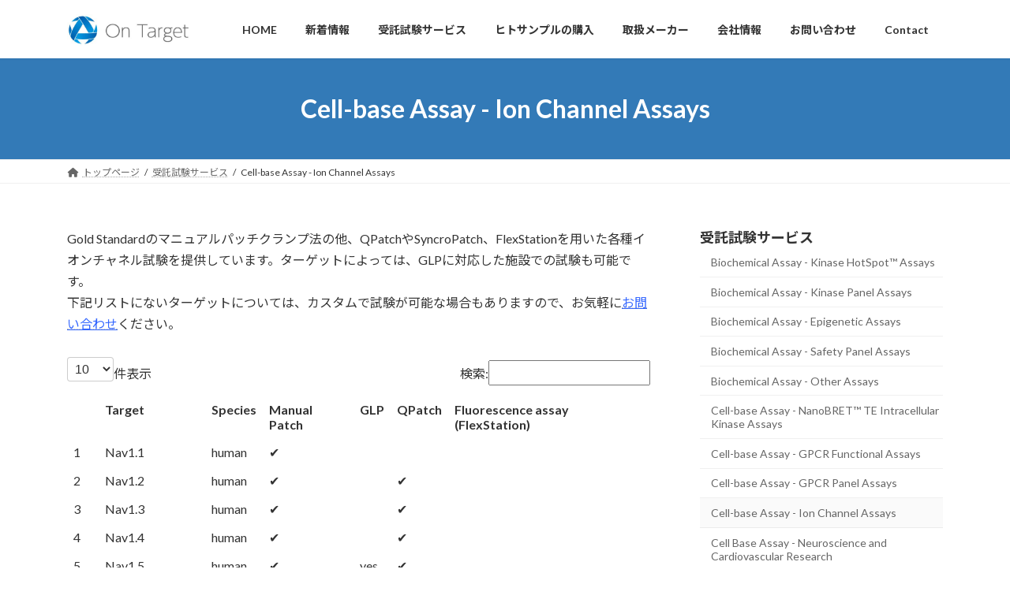

--- FILE ---
content_type: text/html; charset=UTF-8
request_url: https://ontarget-ddss.co.jp/services/cell-base-assays-ion-channel/
body_size: 83385
content:
<!DOCTYPE html><html dir="ltr" lang="ja" prefix="og: https://ogp.me/ns#"><head><meta charset="utf-8"><meta http-equiv="X-UA-Compatible" content="IE=edge"><meta name="viewport" content="width=device-width, initial-scale=1"><title>Cell-base Assay - Ion Channel Assays - オンターゲット株式会社</title><meta name="description" content="Nova Research Labs社 - Metrion Biosciences社 - Gold Standardのマニュアルパッチクランプ法の他、QPatchやSyncroPatch、FlexSt" /><meta name="robots" content="max-image-preview:large" /><link rel="canonical" href="https://ontarget-ddss.co.jp/services/cell-base-assays-ion-channel/" /><meta name="generator" content="All in One SEO (AIOSEO) 4.9.3" /><meta property="og:locale" content="ja_JP" /><meta property="og:site_name" content="オンターゲット株式会社｜On Target Co., Ltd. -" /><meta property="og:type" content="article" /><meta property="og:title" content="Cell-base Assay - Ion Channel Assays - オンターゲット株式会社" /><meta property="og:description" content="Nova Research Labs社 - Metrion Biosciences社 - Gold Standardのマニュアルパッチクランプ法の他、QPatchやSyncroPatch、FlexSt" /><meta property="og:url" content="https://ontarget-ddss.co.jp/services/cell-base-assays-ion-channel/" /><meta property="article:published_time" content="2024-04-05T01:54:46+00:00" /><meta property="article:modified_time" content="2024-07-17T06:18:55+00:00" /><meta name="twitter:card" content="summary_large_image" /><meta name="twitter:title" content="Cell-base Assay - Ion Channel Assays - オンターゲット株式会社" /><meta name="twitter:description" content="Nova Research Labs社 - Metrion Biosciences社 - Gold Standardのマニュアルパッチクランプ法の他、QPatchやSyncroPatch、FlexSt" /> <script type="application/ld+json" class="aioseo-schema">{"@context":"https:\/\/schema.org","@graph":[{"@type":"BreadcrumbList","@id":"https:\/\/ontarget-ddss.co.jp\/services\/cell-base-assays-ion-channel\/#breadcrumblist","itemListElement":[{"@type":"ListItem","@id":"https:\/\/ontarget-ddss.co.jp#listItem","position":1,"name":"\u5bb6","item":"https:\/\/ontarget-ddss.co.jp","nextItem":{"@type":"ListItem","@id":"https:\/\/ontarget-ddss.co.jp\/services\/#listItem","name":"\u53d7\u8a17\u8a66\u9a13\u30b5\u30fc\u30d3\u30b9"}},{"@type":"ListItem","@id":"https:\/\/ontarget-ddss.co.jp\/services\/#listItem","position":2,"name":"\u53d7\u8a17\u8a66\u9a13\u30b5\u30fc\u30d3\u30b9","item":"https:\/\/ontarget-ddss.co.jp\/services\/","nextItem":{"@type":"ListItem","@id":"https:\/\/ontarget-ddss.co.jp\/services\/cell-base-assays-ion-channel\/#listItem","name":"Cell-base Assay - Ion Channel Assays"},"previousItem":{"@type":"ListItem","@id":"https:\/\/ontarget-ddss.co.jp#listItem","name":"\u5bb6"}},{"@type":"ListItem","@id":"https:\/\/ontarget-ddss.co.jp\/services\/cell-base-assays-ion-channel\/#listItem","position":3,"name":"Cell-base Assay - Ion Channel Assays","previousItem":{"@type":"ListItem","@id":"https:\/\/ontarget-ddss.co.jp\/services\/#listItem","name":"\u53d7\u8a17\u8a66\u9a13\u30b5\u30fc\u30d3\u30b9"}}]},{"@type":"Organization","@id":"https:\/\/ontarget-ddss.co.jp\/#organization","name":"\u30aa\u30f3\u30bf\u30fc\u30b2\u30c3\u30c8\u682a\u5f0f\u4f1a\u793e\uff5cOn Target Co., Ltd.","url":"https:\/\/ontarget-ddss.co.jp\/","telephone":"+81357097588"},{"@type":"WebPage","@id":"https:\/\/ontarget-ddss.co.jp\/services\/cell-base-assays-ion-channel\/#webpage","url":"https:\/\/ontarget-ddss.co.jp\/services\/cell-base-assays-ion-channel\/","name":"Cell-base Assay - Ion Channel Assays - \u30aa\u30f3\u30bf\u30fc\u30b2\u30c3\u30c8\u682a\u5f0f\u4f1a\u793e","description":"Nova Research Labs\u793e - Metrion Biosciences\u793e - Gold Standard\u306e\u30de\u30cb\u30e5\u30a2\u30eb\u30d1\u30c3\u30c1\u30af\u30e9\u30f3\u30d7\u6cd5\u306e\u4ed6\u3001QPatch\u3084SyncroPatch\u3001FlexSt","inLanguage":"ja","isPartOf":{"@id":"https:\/\/ontarget-ddss.co.jp\/#website"},"breadcrumb":{"@id":"https:\/\/ontarget-ddss.co.jp\/services\/cell-base-assays-ion-channel\/#breadcrumblist"},"datePublished":"2024-04-05T10:54:46+09:00","dateModified":"2024-07-17T15:18:55+09:00"},{"@type":"WebSite","@id":"https:\/\/ontarget-ddss.co.jp\/#website","url":"https:\/\/ontarget-ddss.co.jp\/","name":"\u30aa\u30f3\u30bf\u30fc\u30b2\u30c3\u30c8\u682a\u5f0f\u4f1a\u793e\uff5cOn Target Co., Ltd.","inLanguage":"ja","publisher":{"@id":"https:\/\/ontarget-ddss.co.jp\/#organization"}}]}</script> <link rel='dns-prefetch' href='//webfonts.sakura.ne.jp' /><link rel='dns-prefetch' href='//www.googletagmanager.com' /><link rel="alternate" type="application/rss+xml" title="オンターゲット株式会社｜On Target Co., Ltd. &raquo; フィード" href="https://ontarget-ddss.co.jp/feed/" /><link rel="alternate" type="application/rss+xml" title="オンターゲット株式会社｜On Target Co., Ltd. &raquo; コメントフィード" href="https://ontarget-ddss.co.jp/comments/feed/" /><link rel="alternate" title="oEmbed (JSON)" type="application/json+oembed" href="https://ontarget-ddss.co.jp/wp-json/oembed/1.0/embed?url=https%3A%2F%2Fontarget-ddss.co.jp%2Fservices%2Fcell-base-assays-ion-channel%2F" /><link rel="alternate" title="oEmbed (XML)" type="text/xml+oembed" href="https://ontarget-ddss.co.jp/wp-json/oembed/1.0/embed?url=https%3A%2F%2Fontarget-ddss.co.jp%2Fservices%2Fcell-base-assays-ion-channel%2F&#038;format=xml" /><meta name="description" content="Gold Standardのマニュアルパッチクランプ法の他、QPatchやSyncroPatch、FlexStationを用いた各種イオンチャネル試験を提供しています。ターゲットによっては、GLPに対応した施設での試験も可能です。下記リストにないターゲットについては、カスタムで試験が可能な場合もありますので、お気軽にお問い合わせください。" />  <script src="//www.googletagmanager.com/gtag/js?id=G-S4K7PYLTHC"  data-cfasync="false" data-wpfc-render="false" type="text/javascript" async></script> <script data-cfasync="false" data-wpfc-render="false" type="text/javascript">var mi_version = '9.11.1';
				var mi_track_user = true;
				var mi_no_track_reason = '';
								var MonsterInsightsDefaultLocations = {"page_location":"https:\/\/ontarget-ddss.co.jp\/services\/cell-base-assays-ion-channel\/"};
								if ( typeof MonsterInsightsPrivacyGuardFilter === 'function' ) {
					var MonsterInsightsLocations = (typeof MonsterInsightsExcludeQuery === 'object') ? MonsterInsightsPrivacyGuardFilter( MonsterInsightsExcludeQuery ) : MonsterInsightsPrivacyGuardFilter( MonsterInsightsDefaultLocations );
				} else {
					var MonsterInsightsLocations = (typeof MonsterInsightsExcludeQuery === 'object') ? MonsterInsightsExcludeQuery : MonsterInsightsDefaultLocations;
				}

								var disableStrs = [
										'ga-disable-G-S4K7PYLTHC',
									];

				/* Function to detect opted out users */
				function __gtagTrackerIsOptedOut() {
					for (var index = 0; index < disableStrs.length; index++) {
						if (document.cookie.indexOf(disableStrs[index] + '=true') > -1) {
							return true;
						}
					}

					return false;
				}

				/* Disable tracking if the opt-out cookie exists. */
				if (__gtagTrackerIsOptedOut()) {
					for (var index = 0; index < disableStrs.length; index++) {
						window[disableStrs[index]] = true;
					}
				}

				/* Opt-out function */
				function __gtagTrackerOptout() {
					for (var index = 0; index < disableStrs.length; index++) {
						document.cookie = disableStrs[index] + '=true; expires=Thu, 31 Dec 2099 23:59:59 UTC; path=/';
						window[disableStrs[index]] = true;
					}
				}

				if ('undefined' === typeof gaOptout) {
					function gaOptout() {
						__gtagTrackerOptout();
					}
				}
								window.dataLayer = window.dataLayer || [];

				window.MonsterInsightsDualTracker = {
					helpers: {},
					trackers: {},
				};
				if (mi_track_user) {
					function __gtagDataLayer() {
						dataLayer.push(arguments);
					}

					function __gtagTracker(type, name, parameters) {
						if (!parameters) {
							parameters = {};
						}

						if (parameters.send_to) {
							__gtagDataLayer.apply(null, arguments);
							return;
						}

						if (type === 'event') {
														parameters.send_to = monsterinsights_frontend.v4_id;
							var hookName = name;
							if (typeof parameters['event_category'] !== 'undefined') {
								hookName = parameters['event_category'] + ':' + name;
							}

							if (typeof MonsterInsightsDualTracker.trackers[hookName] !== 'undefined') {
								MonsterInsightsDualTracker.trackers[hookName](parameters);
							} else {
								__gtagDataLayer('event', name, parameters);
							}
							
						} else {
							__gtagDataLayer.apply(null, arguments);
						}
					}

					__gtagTracker('js', new Date());
					__gtagTracker('set', {
						'developer_id.dZGIzZG': true,
											});
					if ( MonsterInsightsLocations.page_location ) {
						__gtagTracker('set', MonsterInsightsLocations);
					}
										__gtagTracker('config', 'G-S4K7PYLTHC', {"forceSSL":"true","link_attribution":"true"} );
										window.gtag = __gtagTracker;										(function () {
						/* https://developers.google.com/analytics/devguides/collection/analyticsjs/ */
						/* ga and __gaTracker compatibility shim. */
						var noopfn = function () {
							return null;
						};
						var newtracker = function () {
							return new Tracker();
						};
						var Tracker = function () {
							return null;
						};
						var p = Tracker.prototype;
						p.get = noopfn;
						p.set = noopfn;
						p.send = function () {
							var args = Array.prototype.slice.call(arguments);
							args.unshift('send');
							__gaTracker.apply(null, args);
						};
						var __gaTracker = function () {
							var len = arguments.length;
							if (len === 0) {
								return;
							}
							var f = arguments[len - 1];
							if (typeof f !== 'object' || f === null || typeof f.hitCallback !== 'function') {
								if ('send' === arguments[0]) {
									var hitConverted, hitObject = false, action;
									if ('event' === arguments[1]) {
										if ('undefined' !== typeof arguments[3]) {
											hitObject = {
												'eventAction': arguments[3],
												'eventCategory': arguments[2],
												'eventLabel': arguments[4],
												'value': arguments[5] ? arguments[5] : 1,
											}
										}
									}
									if ('pageview' === arguments[1]) {
										if ('undefined' !== typeof arguments[2]) {
											hitObject = {
												'eventAction': 'page_view',
												'page_path': arguments[2],
											}
										}
									}
									if (typeof arguments[2] === 'object') {
										hitObject = arguments[2];
									}
									if (typeof arguments[5] === 'object') {
										Object.assign(hitObject, arguments[5]);
									}
									if ('undefined' !== typeof arguments[1].hitType) {
										hitObject = arguments[1];
										if ('pageview' === hitObject.hitType) {
											hitObject.eventAction = 'page_view';
										}
									}
									if (hitObject) {
										action = 'timing' === arguments[1].hitType ? 'timing_complete' : hitObject.eventAction;
										hitConverted = mapArgs(hitObject);
										__gtagTracker('event', action, hitConverted);
									}
								}
								return;
							}

							function mapArgs(args) {
								var arg, hit = {};
								var gaMap = {
									'eventCategory': 'event_category',
									'eventAction': 'event_action',
									'eventLabel': 'event_label',
									'eventValue': 'event_value',
									'nonInteraction': 'non_interaction',
									'timingCategory': 'event_category',
									'timingVar': 'name',
									'timingValue': 'value',
									'timingLabel': 'event_label',
									'page': 'page_path',
									'location': 'page_location',
									'title': 'page_title',
									'referrer' : 'page_referrer',
								};
								for (arg in args) {
																		if (!(!args.hasOwnProperty(arg) || !gaMap.hasOwnProperty(arg))) {
										hit[gaMap[arg]] = args[arg];
									} else {
										hit[arg] = args[arg];
									}
								}
								return hit;
							}

							try {
								f.hitCallback();
							} catch (ex) {
							}
						};
						__gaTracker.create = newtracker;
						__gaTracker.getByName = newtracker;
						__gaTracker.getAll = function () {
							return [];
						};
						__gaTracker.remove = noopfn;
						__gaTracker.loaded = true;
						window['__gaTracker'] = __gaTracker;
					})();
									} else {
										console.log("");
					(function () {
						function __gtagTracker() {
							return null;
						}

						window['__gtagTracker'] = __gtagTracker;
						window['gtag'] = __gtagTracker;
					})();
									}</script> <style id='wp-img-auto-sizes-contain-inline-css' type='text/css'>img:is([sizes=auto i],[sizes^="auto," i]){contain-intrinsic-size:3000px 1500px}
/*# sourceURL=wp-img-auto-sizes-contain-inline-css */</style><link rel='stylesheet' id='vkExUnit_common_style-css' href='https://ontarget-ddss.co.jp/wp-content/cache/autoptimize/autoptimize_single_ea06bcb9caaffec68e5e5f8d33d36f3a.php?ver=9.113.0.1' type='text/css' media='all' /><style id='vkExUnit_common_style-inline-css' type='text/css'>:root {--ver_page_top_button_url:url(https://ontarget-ddss.co.jp/wp-content/plugins/vk-all-in-one-expansion-unit/assets/images/to-top-btn-icon.svg);}@font-face {font-weight: normal;font-style: normal;font-family: "vk_sns";src: url("https://ontarget-ddss.co.jp/wp-content/plugins/vk-all-in-one-expansion-unit/inc/sns/icons/fonts/vk_sns.eot?-bq20cj");src: url("https://ontarget-ddss.co.jp/wp-content/plugins/vk-all-in-one-expansion-unit/inc/sns/icons/fonts/vk_sns.eot?#iefix-bq20cj") format("embedded-opentype"),url("https://ontarget-ddss.co.jp/wp-content/plugins/vk-all-in-one-expansion-unit/inc/sns/icons/fonts/vk_sns.woff?-bq20cj") format("woff"),url("https://ontarget-ddss.co.jp/wp-content/plugins/vk-all-in-one-expansion-unit/inc/sns/icons/fonts/vk_sns.ttf?-bq20cj") format("truetype"),url("https://ontarget-ddss.co.jp/wp-content/plugins/vk-all-in-one-expansion-unit/inc/sns/icons/fonts/vk_sns.svg?-bq20cj#vk_sns") format("svg");}
.veu_promotion-alert__content--text {border: 1px solid rgba(0,0,0,0.125);padding: 0.5em 1em;border-radius: var(--vk-size-radius);margin-bottom: var(--vk-margin-block-bottom);font-size: 0.875rem;}/* Alert Content部分に段落タグを入れた場合に最後の段落の余白を0にする */.veu_promotion-alert__content--text p:last-of-type{margin-bottom:0;margin-top: 0;}
/*# sourceURL=vkExUnit_common_style-inline-css */</style><style id='wp-emoji-styles-inline-css' type='text/css'>img.wp-smiley, img.emoji {
		display: inline !important;
		border: none !important;
		box-shadow: none !important;
		height: 1em !important;
		width: 1em !important;
		margin: 0 0.07em !important;
		vertical-align: -0.1em !important;
		background: none !important;
		padding: 0 !important;
	}
/*# sourceURL=wp-emoji-styles-inline-css */</style><style id='wp-block-library-inline-css' type='text/css'>:root{--wp-block-synced-color:#7a00df;--wp-block-synced-color--rgb:122,0,223;--wp-bound-block-color:var(--wp-block-synced-color);--wp-editor-canvas-background:#ddd;--wp-admin-theme-color:#007cba;--wp-admin-theme-color--rgb:0,124,186;--wp-admin-theme-color-darker-10:#006ba1;--wp-admin-theme-color-darker-10--rgb:0,107,160.5;--wp-admin-theme-color-darker-20:#005a87;--wp-admin-theme-color-darker-20--rgb:0,90,135;--wp-admin-border-width-focus:2px}@media (min-resolution:192dpi){:root{--wp-admin-border-width-focus:1.5px}}.wp-element-button{cursor:pointer}:root .has-very-light-gray-background-color{background-color:#eee}:root .has-very-dark-gray-background-color{background-color:#313131}:root .has-very-light-gray-color{color:#eee}:root .has-very-dark-gray-color{color:#313131}:root .has-vivid-green-cyan-to-vivid-cyan-blue-gradient-background{background:linear-gradient(135deg,#00d084,#0693e3)}:root .has-purple-crush-gradient-background{background:linear-gradient(135deg,#34e2e4,#4721fb 50%,#ab1dfe)}:root .has-hazy-dawn-gradient-background{background:linear-gradient(135deg,#faaca8,#dad0ec)}:root .has-subdued-olive-gradient-background{background:linear-gradient(135deg,#fafae1,#67a671)}:root .has-atomic-cream-gradient-background{background:linear-gradient(135deg,#fdd79a,#004a59)}:root .has-nightshade-gradient-background{background:linear-gradient(135deg,#330968,#31cdcf)}:root .has-midnight-gradient-background{background:linear-gradient(135deg,#020381,#2874fc)}:root{--wp--preset--font-size--normal:16px;--wp--preset--font-size--huge:42px}.has-regular-font-size{font-size:1em}.has-larger-font-size{font-size:2.625em}.has-normal-font-size{font-size:var(--wp--preset--font-size--normal)}.has-huge-font-size{font-size:var(--wp--preset--font-size--huge)}.has-text-align-center{text-align:center}.has-text-align-left{text-align:left}.has-text-align-right{text-align:right}.has-fit-text{white-space:nowrap!important}#end-resizable-editor-section{display:none}.aligncenter{clear:both}.items-justified-left{justify-content:flex-start}.items-justified-center{justify-content:center}.items-justified-right{justify-content:flex-end}.items-justified-space-between{justify-content:space-between}.screen-reader-text{border:0;clip-path:inset(50%);height:1px;margin:-1px;overflow:hidden;padding:0;position:absolute;width:1px;word-wrap:normal!important}.screen-reader-text:focus{background-color:#ddd;clip-path:none;color:#444;display:block;font-size:1em;height:auto;left:5px;line-height:normal;padding:15px 23px 14px;text-decoration:none;top:5px;width:auto;z-index:100000}html :where(.has-border-color){border-style:solid}html :where([style*=border-top-color]){border-top-style:solid}html :where([style*=border-right-color]){border-right-style:solid}html :where([style*=border-bottom-color]){border-bottom-style:solid}html :where([style*=border-left-color]){border-left-style:solid}html :where([style*=border-width]){border-style:solid}html :where([style*=border-top-width]){border-top-style:solid}html :where([style*=border-right-width]){border-right-style:solid}html :where([style*=border-bottom-width]){border-bottom-style:solid}html :where([style*=border-left-width]){border-left-style:solid}html :where(img[class*=wp-image-]){height:auto;max-width:100%}:where(figure){margin:0 0 1em}html :where(.is-position-sticky){--wp-admin--admin-bar--position-offset:var(--wp-admin--admin-bar--height,0px)}@media screen and (max-width:600px){html :where(.is-position-sticky){--wp-admin--admin-bar--position-offset:0px}}
.vk-cols--reverse{flex-direction:row-reverse}.vk-cols--hasbtn{margin-bottom:0}.vk-cols--hasbtn>.row>.vk_gridColumn_item,.vk-cols--hasbtn>.wp-block-column{position:relative;padding-bottom:3em}.vk-cols--hasbtn>.row>.vk_gridColumn_item>.wp-block-buttons,.vk-cols--hasbtn>.row>.vk_gridColumn_item>.vk_button,.vk-cols--hasbtn>.wp-block-column>.wp-block-buttons,.vk-cols--hasbtn>.wp-block-column>.vk_button{position:absolute;bottom:0;width:100%}.vk-cols--fit.wp-block-columns{gap:0}.vk-cols--fit.wp-block-columns,.vk-cols--fit.wp-block-columns:not(.is-not-stacked-on-mobile){margin-top:0;margin-bottom:0;justify-content:space-between}.vk-cols--fit.wp-block-columns>.wp-block-column *:last-child,.vk-cols--fit.wp-block-columns:not(.is-not-stacked-on-mobile)>.wp-block-column *:last-child{margin-bottom:0}.vk-cols--fit.wp-block-columns>.wp-block-column>.wp-block-cover,.vk-cols--fit.wp-block-columns:not(.is-not-stacked-on-mobile)>.wp-block-column>.wp-block-cover{margin-top:0}.vk-cols--fit.wp-block-columns.has-background,.vk-cols--fit.wp-block-columns:not(.is-not-stacked-on-mobile).has-background{padding:0}@media(max-width: 599px){.vk-cols--fit.wp-block-columns:not(.has-background)>.wp-block-column:not(.has-background),.vk-cols--fit.wp-block-columns:not(.is-not-stacked-on-mobile):not(.has-background)>.wp-block-column:not(.has-background){padding-left:0 !important;padding-right:0 !important}}@media(min-width: 782px){.vk-cols--fit.wp-block-columns .block-editor-block-list__block.wp-block-column:not(:first-child),.vk-cols--fit.wp-block-columns>.wp-block-column:not(:first-child),.vk-cols--fit.wp-block-columns:not(.is-not-stacked-on-mobile) .block-editor-block-list__block.wp-block-column:not(:first-child),.vk-cols--fit.wp-block-columns:not(.is-not-stacked-on-mobile)>.wp-block-column:not(:first-child){margin-left:0}}@media(min-width: 600px)and (max-width: 781px){.vk-cols--fit.wp-block-columns .wp-block-column:nth-child(2n),.vk-cols--fit.wp-block-columns:not(.is-not-stacked-on-mobile) .wp-block-column:nth-child(2n){margin-left:0}.vk-cols--fit.wp-block-columns .wp-block-column:not(:only-child),.vk-cols--fit.wp-block-columns:not(.is-not-stacked-on-mobile) .wp-block-column:not(:only-child){flex-basis:50% !important}}.vk-cols--fit--gap1.wp-block-columns{gap:1px}@media(min-width: 600px)and (max-width: 781px){.vk-cols--fit--gap1.wp-block-columns .wp-block-column:not(:only-child){flex-basis:calc(50% - 1px) !important}}.vk-cols--fit.vk-cols--grid>.block-editor-block-list__block,.vk-cols--fit.vk-cols--grid>.wp-block-column,.vk-cols--fit.vk-cols--grid:not(.is-not-stacked-on-mobile)>.block-editor-block-list__block,.vk-cols--fit.vk-cols--grid:not(.is-not-stacked-on-mobile)>.wp-block-column{flex-basis:50%;box-sizing:border-box}@media(max-width: 599px){.vk-cols--fit.vk-cols--grid.vk-cols--grid--alignfull>.wp-block-column:nth-child(2)>.wp-block-cover,.vk-cols--fit.vk-cols--grid.vk-cols--grid--alignfull>.wp-block-column:nth-child(2)>.vk_outer,.vk-cols--fit.vk-cols--grid:not(.is-not-stacked-on-mobile).vk-cols--grid--alignfull>.wp-block-column:nth-child(2)>.wp-block-cover,.vk-cols--fit.vk-cols--grid:not(.is-not-stacked-on-mobile).vk-cols--grid--alignfull>.wp-block-column:nth-child(2)>.vk_outer{width:100vw;margin-right:calc((100% - 100vw)/2);margin-left:calc((100% - 100vw)/2)}}@media(min-width: 600px){.vk-cols--fit.vk-cols--grid.vk-cols--grid--alignfull>.wp-block-column:nth-child(2)>.wp-block-cover,.vk-cols--fit.vk-cols--grid.vk-cols--grid--alignfull>.wp-block-column:nth-child(2)>.vk_outer,.vk-cols--fit.vk-cols--grid:not(.is-not-stacked-on-mobile).vk-cols--grid--alignfull>.wp-block-column:nth-child(2)>.wp-block-cover,.vk-cols--fit.vk-cols--grid:not(.is-not-stacked-on-mobile).vk-cols--grid--alignfull>.wp-block-column:nth-child(2)>.vk_outer{margin-right:calc(100% - 50vw);width:50vw}}@media(min-width: 600px){.vk-cols--fit.vk-cols--grid.vk-cols--grid--alignfull.vk-cols--reverse>.wp-block-column,.vk-cols--fit.vk-cols--grid:not(.is-not-stacked-on-mobile).vk-cols--grid--alignfull.vk-cols--reverse>.wp-block-column{margin-left:0;margin-right:0}.vk-cols--fit.vk-cols--grid.vk-cols--grid--alignfull.vk-cols--reverse>.wp-block-column:nth-child(2)>.wp-block-cover,.vk-cols--fit.vk-cols--grid.vk-cols--grid--alignfull.vk-cols--reverse>.wp-block-column:nth-child(2)>.vk_outer,.vk-cols--fit.vk-cols--grid:not(.is-not-stacked-on-mobile).vk-cols--grid--alignfull.vk-cols--reverse>.wp-block-column:nth-child(2)>.wp-block-cover,.vk-cols--fit.vk-cols--grid:not(.is-not-stacked-on-mobile).vk-cols--grid--alignfull.vk-cols--reverse>.wp-block-column:nth-child(2)>.vk_outer{margin-left:calc(100% - 50vw)}}.vk-cols--menu h2,.vk-cols--menu h3,.vk-cols--menu h4,.vk-cols--menu h5{margin-bottom:.2em;text-shadow:#000 0 0 10px}.vk-cols--menu h2:first-child,.vk-cols--menu h3:first-child,.vk-cols--menu h4:first-child,.vk-cols--menu h5:first-child{margin-top:0}.vk-cols--menu p{margin-bottom:1rem;text-shadow:#000 0 0 10px}.vk-cols--menu .wp-block-cover__inner-container:last-child{margin-bottom:0}.vk-cols--fitbnrs .wp-block-column .wp-block-cover:hover img{filter:unset}.vk-cols--fitbnrs .wp-block-column .wp-block-cover:hover{background-color:unset}.vk-cols--fitbnrs .wp-block-column .wp-block-cover:hover .wp-block-cover__image-background{filter:unset !important}.vk-cols--fitbnrs .wp-block-cover .wp-block-cover__inner-container{position:absolute;height:100%;width:100%}.vk-cols--fitbnrs .vk_button{height:100%;margin:0}.vk-cols--fitbnrs .vk_button .vk_button_btn,.vk-cols--fitbnrs .vk_button .btn{height:100%;width:100%;border:none;box-shadow:none;background-color:unset !important;transition:unset}.vk-cols--fitbnrs .vk_button .vk_button_btn:hover,.vk-cols--fitbnrs .vk_button .btn:hover{transition:unset}.vk-cols--fitbnrs .vk_button .vk_button_btn:after,.vk-cols--fitbnrs .vk_button .btn:after{border:none}.vk-cols--fitbnrs .vk_button .vk_button_link_txt{width:100%;position:absolute;top:50%;left:50%;transform:translateY(-50%) translateX(-50%);font-size:2rem;text-shadow:#000 0 0 10px}.vk-cols--fitbnrs .vk_button .vk_button_link_subCaption{width:100%;position:absolute;top:calc(50% + 2.2em);left:50%;transform:translateY(-50%) translateX(-50%);text-shadow:#000 0 0 10px}@media(min-width: 992px){.vk-cols--media.wp-block-columns{gap:3rem}}.vk-fit-map figure{margin-bottom:0}.vk-fit-map iframe{position:relative;margin-bottom:0;display:block;max-height:400px;width:100vw}.vk-fit-map:is(.alignfull,.alignwide) div{max-width:100%}.vk-table--th--width25 :where(tr>*:first-child){width:25%}.vk-table--th--width30 :where(tr>*:first-child){width:30%}.vk-table--th--width35 :where(tr>*:first-child){width:35%}.vk-table--th--width40 :where(tr>*:first-child){width:40%}.vk-table--th--bg-bright :where(tr>*:first-child){background-color:var(--wp--preset--color--bg-secondary, rgba(0, 0, 0, 0.05))}@media(max-width: 599px){.vk-table--mobile-block :is(th,td){width:100%;display:block}.vk-table--mobile-block.wp-block-table table :is(th,td){border-top:none}}.vk-table--width--th25 :where(tr>*:first-child){width:25%}.vk-table--width--th30 :where(tr>*:first-child){width:30%}.vk-table--width--th35 :where(tr>*:first-child){width:35%}.vk-table--width--th40 :where(tr>*:first-child){width:40%}.no-margin{margin:0}@media(max-width: 599px){.wp-block-image.vk-aligncenter--mobile>.alignright{float:none;margin-left:auto;margin-right:auto}.vk-no-padding-horizontal--mobile{padding-left:0 !important;padding-right:0 !important}}
/* VK Color Palettes */:root{ --wp--preset--color--vk-color-primary:#337ab7}/* --vk-color-primary is deprecated. */:root{ --vk-color-primary: var(--wp--preset--color--vk-color-primary);}:root{ --wp--preset--color--vk-color-primary-dark:#296292}/* --vk-color-primary-dark is deprecated. */:root{ --vk-color-primary-dark: var(--wp--preset--color--vk-color-primary-dark);}:root{ --wp--preset--color--vk-color-primary-vivid:#3886c9}/* --vk-color-primary-vivid is deprecated. */:root{ --vk-color-primary-vivid: var(--wp--preset--color--vk-color-primary-vivid);}

/*# sourceURL=wp-block-library-inline-css */</style><style id='wp-block-paragraph-inline-css' type='text/css'>.is-small-text{font-size:.875em}.is-regular-text{font-size:1em}.is-large-text{font-size:2.25em}.is-larger-text{font-size:3em}.has-drop-cap:not(:focus):first-letter{float:left;font-size:8.4em;font-style:normal;font-weight:100;line-height:.68;margin:.05em .1em 0 0;text-transform:uppercase}body.rtl .has-drop-cap:not(:focus):first-letter{float:none;margin-left:.1em}p.has-drop-cap.has-background{overflow:hidden}:root :where(p.has-background){padding:1.25em 2.375em}:where(p.has-text-color:not(.has-link-color)) a{color:inherit}p.has-text-align-left[style*="writing-mode:vertical-lr"],p.has-text-align-right[style*="writing-mode:vertical-rl"]{rotate:180deg}
/*# sourceURL=https://ontarget-ddss.co.jp/wp-includes/blocks/paragraph/style.min.css */</style><style id='global-styles-inline-css' type='text/css'>:root{--wp--preset--aspect-ratio--square: 1;--wp--preset--aspect-ratio--4-3: 4/3;--wp--preset--aspect-ratio--3-4: 3/4;--wp--preset--aspect-ratio--3-2: 3/2;--wp--preset--aspect-ratio--2-3: 2/3;--wp--preset--aspect-ratio--16-9: 16/9;--wp--preset--aspect-ratio--9-16: 9/16;--wp--preset--color--black: #000000;--wp--preset--color--cyan-bluish-gray: #abb8c3;--wp--preset--color--white: #ffffff;--wp--preset--color--pale-pink: #f78da7;--wp--preset--color--vivid-red: #cf2e2e;--wp--preset--color--luminous-vivid-orange: #ff6900;--wp--preset--color--luminous-vivid-amber: #fcb900;--wp--preset--color--light-green-cyan: #7bdcb5;--wp--preset--color--vivid-green-cyan: #00d084;--wp--preset--color--pale-cyan-blue: #8ed1fc;--wp--preset--color--vivid-cyan-blue: #0693e3;--wp--preset--color--vivid-purple: #9b51e0;--wp--preset--color--vk-color-primary: #337ab7;--wp--preset--color--vk-color-primary-dark: #296292;--wp--preset--color--vk-color-primary-vivid: #3886c9;--wp--preset--gradient--vivid-cyan-blue-to-vivid-purple: linear-gradient(135deg,rgb(6,147,227) 0%,rgb(155,81,224) 100%);--wp--preset--gradient--light-green-cyan-to-vivid-green-cyan: linear-gradient(135deg,rgb(122,220,180) 0%,rgb(0,208,130) 100%);--wp--preset--gradient--luminous-vivid-amber-to-luminous-vivid-orange: linear-gradient(135deg,rgb(252,185,0) 0%,rgb(255,105,0) 100%);--wp--preset--gradient--luminous-vivid-orange-to-vivid-red: linear-gradient(135deg,rgb(255,105,0) 0%,rgb(207,46,46) 100%);--wp--preset--gradient--very-light-gray-to-cyan-bluish-gray: linear-gradient(135deg,rgb(238,238,238) 0%,rgb(169,184,195) 100%);--wp--preset--gradient--cool-to-warm-spectrum: linear-gradient(135deg,rgb(74,234,220) 0%,rgb(151,120,209) 20%,rgb(207,42,186) 40%,rgb(238,44,130) 60%,rgb(251,105,98) 80%,rgb(254,248,76) 100%);--wp--preset--gradient--blush-light-purple: linear-gradient(135deg,rgb(255,206,236) 0%,rgb(152,150,240) 100%);--wp--preset--gradient--blush-bordeaux: linear-gradient(135deg,rgb(254,205,165) 0%,rgb(254,45,45) 50%,rgb(107,0,62) 100%);--wp--preset--gradient--luminous-dusk: linear-gradient(135deg,rgb(255,203,112) 0%,rgb(199,81,192) 50%,rgb(65,88,208) 100%);--wp--preset--gradient--pale-ocean: linear-gradient(135deg,rgb(255,245,203) 0%,rgb(182,227,212) 50%,rgb(51,167,181) 100%);--wp--preset--gradient--electric-grass: linear-gradient(135deg,rgb(202,248,128) 0%,rgb(113,206,126) 100%);--wp--preset--gradient--midnight: linear-gradient(135deg,rgb(2,3,129) 0%,rgb(40,116,252) 100%);--wp--preset--gradient--vivid-green-cyan-to-vivid-cyan-blue: linear-gradient(135deg,rgba(0,208,132,1) 0%,rgba(6,147,227,1) 100%);--wp--preset--font-size--small: 13px;--wp--preset--font-size--medium: 20px;--wp--preset--font-size--large: 36px;--wp--preset--font-size--x-large: 42px;--wp--preset--font-size--regular: 16px;--wp--preset--font-size--huge: 36px;--wp--preset--spacing--20: 0.44rem;--wp--preset--spacing--30: var(--vk-margin-xs, 0.75rem);--wp--preset--spacing--40: var(--vk-margin-sm, 1.5rem);--wp--preset--spacing--50: var(--vk-margin-md, 2.4rem);--wp--preset--spacing--60: var(--vk-margin-lg, 4rem);--wp--preset--spacing--70: var(--vk-margin-xl, 6rem);--wp--preset--spacing--80: 5.06rem;--wp--preset--shadow--natural: 6px 6px 9px rgba(0, 0, 0, 0.2);--wp--preset--shadow--deep: 12px 12px 50px rgba(0, 0, 0, 0.4);--wp--preset--shadow--sharp: 6px 6px 0px rgba(0, 0, 0, 0.2);--wp--preset--shadow--outlined: 6px 6px 0px -3px rgb(255, 255, 255), 6px 6px rgb(0, 0, 0);--wp--preset--shadow--crisp: 6px 6px 0px rgb(0, 0, 0);}:root { --wp--style--global--content-size: calc( var(--vk-width-container) - var(--vk-width-container-padding) * 2 );--wp--style--global--wide-size: calc( var(--vk-width-container) - var(--vk-width-container-padding) * 2 + ( 100vw - ( var(--vk-width-container) - var(--vk-width-container-padding) * 2 ) ) / 2 ); }:where(body) { margin: 0; }.wp-site-blocks > .alignleft { float: left; margin-right: 2em; }.wp-site-blocks > .alignright { float: right; margin-left: 2em; }.wp-site-blocks > .aligncenter { justify-content: center; margin-left: auto; margin-right: auto; }:where(.wp-site-blocks) > * { margin-block-start: 24px; margin-block-end: 0; }:where(.wp-site-blocks) > :first-child { margin-block-start: 0; }:where(.wp-site-blocks) > :last-child { margin-block-end: 0; }:root { --wp--style--block-gap: 24px; }:root :where(.is-layout-flow) > :first-child{margin-block-start: 0;}:root :where(.is-layout-flow) > :last-child{margin-block-end: 0;}:root :where(.is-layout-flow) > *{margin-block-start: 24px;margin-block-end: 0;}:root :where(.is-layout-constrained) > :first-child{margin-block-start: 0;}:root :where(.is-layout-constrained) > :last-child{margin-block-end: 0;}:root :where(.is-layout-constrained) > *{margin-block-start: 24px;margin-block-end: 0;}:root :where(.is-layout-flex){gap: 24px;}:root :where(.is-layout-grid){gap: 24px;}.is-layout-flow > .alignleft{float: left;margin-inline-start: 0;margin-inline-end: 2em;}.is-layout-flow > .alignright{float: right;margin-inline-start: 2em;margin-inline-end: 0;}.is-layout-flow > .aligncenter{margin-left: auto !important;margin-right: auto !important;}.is-layout-constrained > .alignleft{float: left;margin-inline-start: 0;margin-inline-end: 2em;}.is-layout-constrained > .alignright{float: right;margin-inline-start: 2em;margin-inline-end: 0;}.is-layout-constrained > .aligncenter{margin-left: auto !important;margin-right: auto !important;}.is-layout-constrained > :where(:not(.alignleft):not(.alignright):not(.alignfull)){max-width: var(--wp--style--global--content-size);margin-left: auto !important;margin-right: auto !important;}.is-layout-constrained > .alignwide{max-width: var(--wp--style--global--wide-size);}body .is-layout-flex{display: flex;}.is-layout-flex{flex-wrap: wrap;align-items: center;}.is-layout-flex > :is(*, div){margin: 0;}body .is-layout-grid{display: grid;}.is-layout-grid > :is(*, div){margin: 0;}body{padding-top: 0px;padding-right: 0px;padding-bottom: 0px;padding-left: 0px;}a:where(:not(.wp-element-button)){text-decoration: underline;}:root :where(.wp-element-button, .wp-block-button__link){background-color: #32373c;border-width: 0;color: #fff;font-family: inherit;font-size: inherit;font-style: inherit;font-weight: inherit;letter-spacing: inherit;line-height: inherit;padding-top: calc(0.667em + 2px);padding-right: calc(1.333em + 2px);padding-bottom: calc(0.667em + 2px);padding-left: calc(1.333em + 2px);text-decoration: none;text-transform: inherit;}.has-black-color{color: var(--wp--preset--color--black) !important;}.has-cyan-bluish-gray-color{color: var(--wp--preset--color--cyan-bluish-gray) !important;}.has-white-color{color: var(--wp--preset--color--white) !important;}.has-pale-pink-color{color: var(--wp--preset--color--pale-pink) !important;}.has-vivid-red-color{color: var(--wp--preset--color--vivid-red) !important;}.has-luminous-vivid-orange-color{color: var(--wp--preset--color--luminous-vivid-orange) !important;}.has-luminous-vivid-amber-color{color: var(--wp--preset--color--luminous-vivid-amber) !important;}.has-light-green-cyan-color{color: var(--wp--preset--color--light-green-cyan) !important;}.has-vivid-green-cyan-color{color: var(--wp--preset--color--vivid-green-cyan) !important;}.has-pale-cyan-blue-color{color: var(--wp--preset--color--pale-cyan-blue) !important;}.has-vivid-cyan-blue-color{color: var(--wp--preset--color--vivid-cyan-blue) !important;}.has-vivid-purple-color{color: var(--wp--preset--color--vivid-purple) !important;}.has-vk-color-primary-color{color: var(--wp--preset--color--vk-color-primary) !important;}.has-vk-color-primary-dark-color{color: var(--wp--preset--color--vk-color-primary-dark) !important;}.has-vk-color-primary-vivid-color{color: var(--wp--preset--color--vk-color-primary-vivid) !important;}.has-black-background-color{background-color: var(--wp--preset--color--black) !important;}.has-cyan-bluish-gray-background-color{background-color: var(--wp--preset--color--cyan-bluish-gray) !important;}.has-white-background-color{background-color: var(--wp--preset--color--white) !important;}.has-pale-pink-background-color{background-color: var(--wp--preset--color--pale-pink) !important;}.has-vivid-red-background-color{background-color: var(--wp--preset--color--vivid-red) !important;}.has-luminous-vivid-orange-background-color{background-color: var(--wp--preset--color--luminous-vivid-orange) !important;}.has-luminous-vivid-amber-background-color{background-color: var(--wp--preset--color--luminous-vivid-amber) !important;}.has-light-green-cyan-background-color{background-color: var(--wp--preset--color--light-green-cyan) !important;}.has-vivid-green-cyan-background-color{background-color: var(--wp--preset--color--vivid-green-cyan) !important;}.has-pale-cyan-blue-background-color{background-color: var(--wp--preset--color--pale-cyan-blue) !important;}.has-vivid-cyan-blue-background-color{background-color: var(--wp--preset--color--vivid-cyan-blue) !important;}.has-vivid-purple-background-color{background-color: var(--wp--preset--color--vivid-purple) !important;}.has-vk-color-primary-background-color{background-color: var(--wp--preset--color--vk-color-primary) !important;}.has-vk-color-primary-dark-background-color{background-color: var(--wp--preset--color--vk-color-primary-dark) !important;}.has-vk-color-primary-vivid-background-color{background-color: var(--wp--preset--color--vk-color-primary-vivid) !important;}.has-black-border-color{border-color: var(--wp--preset--color--black) !important;}.has-cyan-bluish-gray-border-color{border-color: var(--wp--preset--color--cyan-bluish-gray) !important;}.has-white-border-color{border-color: var(--wp--preset--color--white) !important;}.has-pale-pink-border-color{border-color: var(--wp--preset--color--pale-pink) !important;}.has-vivid-red-border-color{border-color: var(--wp--preset--color--vivid-red) !important;}.has-luminous-vivid-orange-border-color{border-color: var(--wp--preset--color--luminous-vivid-orange) !important;}.has-luminous-vivid-amber-border-color{border-color: var(--wp--preset--color--luminous-vivid-amber) !important;}.has-light-green-cyan-border-color{border-color: var(--wp--preset--color--light-green-cyan) !important;}.has-vivid-green-cyan-border-color{border-color: var(--wp--preset--color--vivid-green-cyan) !important;}.has-pale-cyan-blue-border-color{border-color: var(--wp--preset--color--pale-cyan-blue) !important;}.has-vivid-cyan-blue-border-color{border-color: var(--wp--preset--color--vivid-cyan-blue) !important;}.has-vivid-purple-border-color{border-color: var(--wp--preset--color--vivid-purple) !important;}.has-vk-color-primary-border-color{border-color: var(--wp--preset--color--vk-color-primary) !important;}.has-vk-color-primary-dark-border-color{border-color: var(--wp--preset--color--vk-color-primary-dark) !important;}.has-vk-color-primary-vivid-border-color{border-color: var(--wp--preset--color--vk-color-primary-vivid) !important;}.has-vivid-cyan-blue-to-vivid-purple-gradient-background{background: var(--wp--preset--gradient--vivid-cyan-blue-to-vivid-purple) !important;}.has-light-green-cyan-to-vivid-green-cyan-gradient-background{background: var(--wp--preset--gradient--light-green-cyan-to-vivid-green-cyan) !important;}.has-luminous-vivid-amber-to-luminous-vivid-orange-gradient-background{background: var(--wp--preset--gradient--luminous-vivid-amber-to-luminous-vivid-orange) !important;}.has-luminous-vivid-orange-to-vivid-red-gradient-background{background: var(--wp--preset--gradient--luminous-vivid-orange-to-vivid-red) !important;}.has-very-light-gray-to-cyan-bluish-gray-gradient-background{background: var(--wp--preset--gradient--very-light-gray-to-cyan-bluish-gray) !important;}.has-cool-to-warm-spectrum-gradient-background{background: var(--wp--preset--gradient--cool-to-warm-spectrum) !important;}.has-blush-light-purple-gradient-background{background: var(--wp--preset--gradient--blush-light-purple) !important;}.has-blush-bordeaux-gradient-background{background: var(--wp--preset--gradient--blush-bordeaux) !important;}.has-luminous-dusk-gradient-background{background: var(--wp--preset--gradient--luminous-dusk) !important;}.has-pale-ocean-gradient-background{background: var(--wp--preset--gradient--pale-ocean) !important;}.has-electric-grass-gradient-background{background: var(--wp--preset--gradient--electric-grass) !important;}.has-midnight-gradient-background{background: var(--wp--preset--gradient--midnight) !important;}.has-vivid-green-cyan-to-vivid-cyan-blue-gradient-background{background: var(--wp--preset--gradient--vivid-green-cyan-to-vivid-cyan-blue) !important;}.has-small-font-size{font-size: var(--wp--preset--font-size--small) !important;}.has-medium-font-size{font-size: var(--wp--preset--font-size--medium) !important;}.has-large-font-size{font-size: var(--wp--preset--font-size--large) !important;}.has-x-large-font-size{font-size: var(--wp--preset--font-size--x-large) !important;}.has-regular-font-size{font-size: var(--wp--preset--font-size--regular) !important;}.has-huge-font-size{font-size: var(--wp--preset--font-size--huge) !important;}
/*# sourceURL=global-styles-inline-css */</style><link rel='stylesheet' id='vk-swiper-style-css' href='https://ontarget-ddss.co.jp/wp-content/plugins/vk-blocks/vendor/vektor-inc/vk-swiper/src/assets/css/swiper-bundle.min.css?ver=11.0.2' type='text/css' media='all' /><link rel='stylesheet' id='lightning-common-style-css' href='https://ontarget-ddss.co.jp/wp-content/cache/autoptimize/autoptimize_single_29a8ec09f3ab60533c4656c048a40359.php?ver=15.23.1' type='text/css' media='all' /><style id='lightning-common-style-inline-css' type='text/css'>/* Lightning */:root {--vk-color-primary:#337ab7;--vk-color-primary-dark:#296292;--vk-color-primary-vivid:#3886c9;--g_nav_main_acc_icon_open_url:url(https://ontarget-ddss.co.jp/wp-content/themes/lightning/_g3/inc/vk-mobile-nav/package/images/vk-menu-acc-icon-open-black.svg);--g_nav_main_acc_icon_close_url: url(https://ontarget-ddss.co.jp/wp-content/themes/lightning/_g3/inc/vk-mobile-nav/package/images/vk-menu-close-black.svg);--g_nav_sub_acc_icon_open_url: url(https://ontarget-ddss.co.jp/wp-content/themes/lightning/_g3/inc/vk-mobile-nav/package/images/vk-menu-acc-icon-open-white.svg);--g_nav_sub_acc_icon_close_url: url(https://ontarget-ddss.co.jp/wp-content/themes/lightning/_g3/inc/vk-mobile-nav/package/images/vk-menu-close-white.svg);}
:root{--swiper-navigation-color: #fff;}
html{scroll-padding-top:var(--vk-size-admin-bar);}
/* vk-mobile-nav */:root {--vk-mobile-nav-menu-btn-bg-src: url("https://ontarget-ddss.co.jp/wp-content/themes/lightning/_g3/inc/vk-mobile-nav/package/images/vk-menu-btn-black.svg");--vk-mobile-nav-menu-btn-close-bg-src: url("https://ontarget-ddss.co.jp/wp-content/themes/lightning/_g3/inc/vk-mobile-nav/package/images/vk-menu-close-black.svg");--vk-menu-acc-icon-open-black-bg-src: url("https://ontarget-ddss.co.jp/wp-content/themes/lightning/_g3/inc/vk-mobile-nav/package/images/vk-menu-acc-icon-open-black.svg");--vk-menu-acc-icon-open-white-bg-src: url("https://ontarget-ddss.co.jp/wp-content/themes/lightning/_g3/inc/vk-mobile-nav/package/images/vk-menu-acc-icon-open-white.svg");--vk-menu-acc-icon-close-black-bg-src: url("https://ontarget-ddss.co.jp/wp-content/themes/lightning/_g3/inc/vk-mobile-nav/package/images/vk-menu-close-black.svg");--vk-menu-acc-icon-close-white-bg-src: url("https://ontarget-ddss.co.jp/wp-content/themes/lightning/_g3/inc/vk-mobile-nav/package/images/vk-menu-close-white.svg");}
/*# sourceURL=lightning-common-style-inline-css */</style><link rel='stylesheet' id='lightning-design-style-css' href='https://ontarget-ddss.co.jp/wp-content/cache/autoptimize/autoptimize_single_f5a8a4f945d2ed70bc73a5f629cb766f.php?ver=15.23.1' type='text/css' media='all' /><style id='lightning-design-style-inline-css' type='text/css'>.tagcloud a:before { font-family: "Font Awesome 5 Free";content: "\f02b";font-weight: bold; }
/*# sourceURL=lightning-design-style-inline-css */</style><link rel='stylesheet' id='vk-blog-card-css' href='https://ontarget-ddss.co.jp/wp-content/cache/autoptimize/autoptimize_single_bae5b1379fcaa427cec9b0cc3d5ed0c3.php?ver=6.9' type='text/css' media='all' /><link rel='stylesheet' id='veu-cta-css' href='https://ontarget-ddss.co.jp/wp-content/cache/autoptimize/autoptimize_single_a78f149676128521e4b5f36a9ac06f23.php?ver=9.113.0.1' type='text/css' media='all' /><link rel='stylesheet' id='vk-blocks-build-css-css' href='https://ontarget-ddss.co.jp/wp-content/cache/autoptimize/autoptimize_single_8007185a86f057676dc53af7dc2ce4ac.php?ver=1.115.2.1' type='text/css' media='all' /><style id='vk-blocks-build-css-inline-css' type='text/css'>:root {
		--vk_image-mask-circle: url(https://ontarget-ddss.co.jp/wp-content/plugins/vk-blocks/inc/vk-blocks/images/circle.svg);
		--vk_image-mask-wave01: url(https://ontarget-ddss.co.jp/wp-content/plugins/vk-blocks/inc/vk-blocks/images/wave01.svg);
		--vk_image-mask-wave02: url(https://ontarget-ddss.co.jp/wp-content/plugins/vk-blocks/inc/vk-blocks/images/wave02.svg);
		--vk_image-mask-wave03: url(https://ontarget-ddss.co.jp/wp-content/plugins/vk-blocks/inc/vk-blocks/images/wave03.svg);
		--vk_image-mask-wave04: url(https://ontarget-ddss.co.jp/wp-content/plugins/vk-blocks/inc/vk-blocks/images/wave04.svg);
	}
	

	:root {

		--vk-balloon-border-width:1px;

		--vk-balloon-speech-offset:-12px;
	}
	

	:root {
		--vk_flow-arrow: url(https://ontarget-ddss.co.jp/wp-content/plugins/vk-blocks/inc/vk-blocks/images/arrow_bottom.svg);
	}
	
/*# sourceURL=vk-blocks-build-css-inline-css */</style><link rel='stylesheet' id='lightning-theme-style-css' href='https://ontarget-ddss.co.jp/wp-content/themes/lightning/style.css?ver=15.23.1' type='text/css' media='all' /><link rel='stylesheet' id='vk-font-awesome-css' href='https://ontarget-ddss.co.jp/wp-content/themes/lightning/vendor/vektor-inc/font-awesome-versions/src/versions/6/css/all.min.css?ver=6.4.2' type='text/css' media='all' /><link rel='stylesheet' id='tablepress-default-css' href='https://ontarget-ddss.co.jp/wp-content/cache/autoptimize/autoptimize_single_67618bce410baf1c5f16513a9af4b1b9.php?ver=3.2.6' type='text/css' media='all' /> <script defer type="text/javascript" src="https://ontarget-ddss.co.jp/wp-includes/js/jquery/jquery.min.js?ver=3.7.1" id="jquery-core-js"></script> <script defer type="text/javascript" src="https://ontarget-ddss.co.jp/wp-includes/js/jquery/jquery-migrate.min.js?ver=3.4.1" id="jquery-migrate-js"></script> <script defer type="text/javascript" src="//webfonts.sakura.ne.jp/js/sakurav3.js?fadein=0&amp;ver=3.1.4" id="typesquare_std-js"></script> <script defer type="text/javascript" src="https://ontarget-ddss.co.jp/wp-content/plugins/google-analytics-for-wordpress/assets/js/frontend-gtag.min.js?ver=9.11.1" id="monsterinsights-frontend-script-js" data-wp-strategy="async"></script> <script data-cfasync="false" data-wpfc-render="false" type="text/javascript" id='monsterinsights-frontend-script-js-extra'>var monsterinsights_frontend = {"js_events_tracking":"true","download_extensions":"doc,pdf,ppt,zip,xls,docx,pptx,xlsx","inbound_paths":"[{\"path\":\"\\\/go\\\/\",\"label\":\"affiliate\"},{\"path\":\"\\\/recommend\\\/\",\"label\":\"affiliate\"}]","home_url":"https:\/\/ontarget-ddss.co.jp","hash_tracking":"false","v4_id":"G-S4K7PYLTHC"};</script> 
 <script defer type="text/javascript" src="https://www.googletagmanager.com/gtag/js?id=GT-M6B5LTZG" id="google_gtagjs-js"></script> <script defer id="google_gtagjs-js-after" src="[data-uri]"></script> <link rel="https://api.w.org/" href="https://ontarget-ddss.co.jp/wp-json/" /><link rel="alternate" title="JSON" type="application/json" href="https://ontarget-ddss.co.jp/wp-json/wp/v2/pages/364" /><link rel="EditURI" type="application/rsd+xml" title="RSD" href="https://ontarget-ddss.co.jp/xmlrpc.php?rsd" /><meta name="generator" content="WordPress 6.9" /><link rel='shortlink' href='https://ontarget-ddss.co.jp/?p=364' /><meta name="generator" content="Site Kit by Google 1.170.0" /><link rel="icon" href="https://ontarget-ddss.co.jp/wp-content/uploads/2024/03/cropped-OnTarget-1-32x32.png" sizes="32x32" /><link rel="icon" href="https://ontarget-ddss.co.jp/wp-content/uploads/2024/03/cropped-OnTarget-1-192x192.png" sizes="192x192" /><link rel="apple-touch-icon" href="https://ontarget-ddss.co.jp/wp-content/uploads/2024/03/cropped-OnTarget-1-180x180.png" /><meta name="msapplication-TileImage" content="https://ontarget-ddss.co.jp/wp-content/uploads/2024/03/cropped-OnTarget-1-270x270.png" /><style type="text/css" id="wp-custom-css">.site-footer-copyright p:nth-child(2) {
    display: none;
}</style><link rel='stylesheet' id='add_google_fonts_Lato-css' href='//fonts.googleapis.com/css2?family=Lato%3Awght%40400%3B700&#038;display=swap&#038;subset=japanese&#038;ver=15.23.1' type='text/css' media='all' /><link rel='stylesheet' id='add_google_fonts_noto_sans-css' href='//fonts.googleapis.com/css2?family=Noto+Sans+JP%3Awght%40400%3B700&#038;display=swap&#038;subset=japanese&#038;ver=15.23.1' type='text/css' media='all' /></head><body class="wp-singular page-template-default page page-id-364 page-child parent-pageid-226 wp-embed-responsive wp-theme-lightning vk-blocks sidebar-fix sidebar-fix-priority-bottom device-pc fa_v6_css post-name-cell-base-assays-ion-channel post-type-page"> <a class="skip-link screen-reader-text" href="#main">コンテンツへスキップ</a> <a class="skip-link screen-reader-text" href="#vk-mobile-nav">ナビゲーションに移動</a><header id="site-header" class="site-header site-header--layout--nav-float"><div id="site-header-container" class="site-header-container container"><div class="site-header-logo"> <a href="https://ontarget-ddss.co.jp/"> <span><img src="https://ontarget.sakura.ne.jp/ontarget/wp-content/uploads/2024/02/OnTarget_logo.jpg" alt="オンターゲット株式会社｜On Target Co., Ltd." /></span> </a></div><nav id="global-nav" class="global-nav global-nav--layout--float-right"><ul id="menu-%e3%83%a1%e3%82%a4%e3%83%b3%e3%83%a1%e3%83%8b%e3%83%a5%e3%83%bc" class="menu vk-menu-acc global-nav-list nav"><li id="menu-item-145" class="menu-item menu-item-type-post_type menu-item-object-page menu-item-home"><a href="https://ontarget-ddss.co.jp/"><strong class="global-nav-name">HOME</strong></a></li><li id="menu-item-717" class="menu-item menu-item-type-post_type menu-item-object-page"><a href="https://ontarget-ddss.co.jp/news/"><strong class="global-nav-name">新着情報</strong></a></li><li id="menu-item-302" class="menu-item menu-item-type-post_type menu-item-object-page current-page-ancestor"><a href="https://ontarget-ddss.co.jp/services/"><strong class="global-nav-name">受託試験サービス</strong></a></li><li id="menu-item-275" class="menu-item menu-item-type-post_type menu-item-object-page"><a href="https://ontarget-ddss.co.jp/bio-speciments/"><strong class="global-nav-name">ヒトサンプルの購入</strong></a></li><li id="menu-item-820" class="menu-item menu-item-type-post_type menu-item-object-page"><a href="https://ontarget-ddss.co.jp/suppliers/"><strong class="global-nav-name">取扱メーカー</strong></a></li><li id="menu-item-113" class="menu-item menu-item-type-post_type menu-item-object-page"><a href="https://ontarget-ddss.co.jp/company/"><strong class="global-nav-name">会社情報</strong></a></li><li id="menu-item-40" class="menu-item menu-item-type-post_type menu-item-object-page"><a href="https://ontarget-ddss.co.jp/inquiry/"><strong class="global-nav-name">お問い合わせ</strong></a></li><li id="menu-item-144" class="menu-item menu-item-type-post_type menu-item-object-page"><a href="https://ontarget-ddss.co.jp/contact/"><strong class="global-nav-name">Contact</strong></a></li></ul></nav></div></header><div class="page-header"><div class="page-header-inner container"><h1 class="page-header-title">Cell-base Assay - Ion Channel Assays</h1></div></div><div id="breadcrumb" class="breadcrumb"><div class="container"><ol class="breadcrumb-list" itemscope itemtype="https://schema.org/BreadcrumbList"><li class="breadcrumb-list__item breadcrumb-list__item--home" itemprop="itemListElement" itemscope itemtype="http://schema.org/ListItem"><a href="https://ontarget-ddss.co.jp" itemprop="item"><i class="fas fa-fw fa-home"></i><span itemprop="name">トップページ</span></a><meta itemprop="position" content="1" /></li><li class="breadcrumb-list__item" itemprop="itemListElement" itemscope itemtype="http://schema.org/ListItem"><a href="https://ontarget-ddss.co.jp/services/" itemprop="item"><span itemprop="name">受託試験サービス</span></a><meta itemprop="position" content="2" /></li><li class="breadcrumb-list__item" itemprop="itemListElement" itemscope itemtype="http://schema.org/ListItem"><span itemprop="name">Cell-base Assay - Ion Channel Assays</span><meta itemprop="position" content="3" /></li></ol></div></div><div class="site-body"><div class="site-body-container container"><div class="main-section main-section--col--two" id="main" role="main"><div id="post-364" class="entry entry-full post-364 page type-page status-publish hentry"><div class="entry-body"><p>Gold Standardのマニュアルパッチクランプ法の他、QPatchやSyncroPatch、FlexStationを用いた各種イオンチャネル試験を提供しています。ターゲットによっては、GLPに対応した施設での試験も可能です。<br /> 下記リストにないターゲットについては、カスタムで試験が可能な場合もありますので、お気軽に<a title="お問い合わせ" href="https://ontarget-ddss.co.jp/inquiry/"><span style="text-decoration: underline;"><span style="color: #3366ff; text-decoration: underline;">お問い合わせ</span></span></a>ください。</p><table id="tablepress-IonChannel" class="tablepress tablepress-id-IonChannel"><thead><tr class="row-1"><td class="column-1"></td><th class="column-2">Target</th><th class="column-3">Species</th><th class="column-4">Manual Patch</th><th class="column-5">GLP</th><th class="column-6">QPatch</th><th class="column-7">Fluorescence assay (FlexStation)</th></tr></thead><tbody class="row-striping row-hover"><tr class="row-2"><td class="column-1">1</td><td class="column-2">Nav1.1</td><td class="column-3">human</td><td class="column-4">✔</td><td class="column-5"></td><td class="column-6"></td><td class="column-7"></td></tr><tr class="row-3"><td class="column-1">2</td><td class="column-2">Nav1.2</td><td class="column-3">human</td><td class="column-4">✔</td><td class="column-5"></td><td class="column-6">✔</td><td class="column-7"></td></tr><tr class="row-4"><td class="column-1">3</td><td class="column-2">Nav1.3</td><td class="column-3">human</td><td class="column-4">✔</td><td class="column-5"></td><td class="column-6">✔</td><td class="column-7"></td></tr><tr class="row-5"><td class="column-1">4</td><td class="column-2">Nav1.4</td><td class="column-3">human</td><td class="column-4">✔</td><td class="column-5"></td><td class="column-6">✔</td><td class="column-7"></td></tr><tr class="row-6"><td class="column-1">5</td><td class="column-2">Nav1.5</td><td class="column-3">human</td><td class="column-4">✔</td><td class="column-5">yes</td><td class="column-6">✔</td><td class="column-7"></td></tr><tr class="row-7"><td class="column-1">6</td><td class="column-2">Nav1.5 ΔKPQ</td><td class="column-3">human</td><td class="column-4"></td><td class="column-5"></td><td class="column-6">✔</td><td class="column-7"></td></tr><tr class="row-8"><td class="column-1">7</td><td class="column-2">Nav1.6</td><td class="column-3">human</td><td class="column-4">✔</td><td class="column-5"></td><td class="column-6">✔</td><td class="column-7"></td></tr><tr class="row-9"><td class="column-1">8</td><td class="column-2">Nav1.7</td><td class="column-3">human</td><td class="column-4">✔</td><td class="column-5"></td><td class="column-6">✔</td><td class="column-7"></td></tr><tr class="row-10"><td class="column-1">9</td><td class="column-2">Nav1.8</td><td class="column-3">human</td><td class="column-4">✔</td><td class="column-5"></td><td class="column-6"></td><td class="column-7"></td></tr><tr class="row-11"><td class="column-1">10</td><td class="column-2">Nav1.9</td><td class="column-3">human</td><td class="column-4">✔</td><td class="column-5"></td><td class="column-6"></td><td class="column-7"></td></tr><tr class="row-12"><td class="column-1">11</td><td class="column-2">hERG</td><td class="column-3">human</td><td class="column-4">✔</td><td class="column-5">yes</td><td class="column-6">✔</td><td class="column-7"></td></tr><tr class="row-13"><td class="column-1">12</td><td class="column-2">HCN1</td><td class="column-3">human</td><td class="column-4">✔</td><td class="column-5"></td><td class="column-6"></td><td class="column-7"></td></tr><tr class="row-14"><td class="column-1">13</td><td class="column-2">HCN2</td><td class="column-3">human</td><td class="column-4">✔</td><td class="column-5"></td><td class="column-6"></td><td class="column-7"></td></tr><tr class="row-15"><td class="column-1">14</td><td class="column-2">HCN3</td><td class="column-3">human</td><td class="column-4">✔</td><td class="column-5"></td><td class="column-6"></td><td class="column-7"></td></tr><tr class="row-16"><td class="column-1">15</td><td class="column-2">HCN4</td><td class="column-3">human</td><td class="column-4">✔</td><td class="column-5"></td><td class="column-6">✔</td><td class="column-7"></td></tr><tr class="row-17"><td class="column-1">16</td><td class="column-2">Kv1.1</td><td class="column-3">human</td><td class="column-4">✔</td><td class="column-5"></td><td class="column-6">✔</td><td class="column-7"></td></tr><tr class="row-18"><td class="column-1">17</td><td class="column-2">Kv1.2</td><td class="column-3">human</td><td class="column-4">✔</td><td class="column-5"></td><td class="column-6">✔</td><td class="column-7"></td></tr><tr class="row-19"><td class="column-1">18</td><td class="column-2">Kv1.3</td><td class="column-3">human</td><td class="column-4">✔</td><td class="column-5"></td><td class="column-6">✔</td><td class="column-7">Thallium flux</td></tr><tr class="row-20"><td class="column-1">19</td><td class="column-2">Kv1.3</td><td class="column-3">rat</td><td class="column-4">✔</td><td class="column-5"></td><td class="column-6">✔</td><td class="column-7">Thallium flux</td></tr><tr class="row-21"><td class="column-1">20</td><td class="column-2">Kv1.4</td><td class="column-3">human</td><td class="column-4">✔</td><td class="column-5"></td><td class="column-6">✔</td><td class="column-7"></td></tr><tr class="row-22"><td class="column-1">21</td><td class="column-2">Kv1.5</td><td class="column-3">human</td><td class="column-4">✔</td><td class="column-5"></td><td class="column-6">✔</td><td class="column-7"></td></tr><tr class="row-23"><td class="column-1">22</td><td class="column-2">Kv1.6</td><td class="column-3">human</td><td class="column-4">✔</td><td class="column-5"></td><td class="column-6">✔</td><td class="column-7"></td></tr><tr class="row-24"><td class="column-1">23</td><td class="column-2">Kv1.7</td><td class="column-3">human</td><td class="column-4">✔</td><td class="column-5"></td><td class="column-6">✔</td><td class="column-7"></td></tr><tr class="row-25"><td class="column-1">24</td><td class="column-2">Kv1.8</td><td class="column-3">human</td><td class="column-4">✔</td><td class="column-5"></td><td class="column-6">✔</td><td class="column-7"></td></tr><tr class="row-26"><td class="column-1">25</td><td class="column-2">Kv2.1</td><td class="column-3">human</td><td class="column-4">✔</td><td class="column-5"></td><td class="column-6"></td><td class="column-7"></td></tr><tr class="row-27"><td class="column-1">26</td><td class="column-2">Kv3.1</td><td class="column-3">human</td><td class="column-4">✔</td><td class="column-5"></td><td class="column-6"></td><td class="column-7"></td></tr><tr class="row-28"><td class="column-1">27</td><td class="column-2">Kv3.2</td><td class="column-3">human</td><td class="column-4">✔</td><td class="column-5"></td><td class="column-6"></td><td class="column-7"></td></tr><tr class="row-29"><td class="column-1">28</td><td class="column-2">Kv4.2</td><td class="column-3">human</td><td class="column-4">✔</td><td class="column-5"></td><td class="column-6"></td><td class="column-7"></td></tr><tr class="row-30"><td class="column-1">29</td><td class="column-2">Kv4.3</td><td class="column-3">human</td><td class="column-4">✔</td><td class="column-5">yes</td><td class="column-6">✔</td><td class="column-7"></td></tr><tr class="row-31"><td class="column-1">30</td><td class="column-2">KvLQT1/minK</td><td class="column-3">human</td><td class="column-4">✔</td><td class="column-5">yes</td><td class="column-6"></td><td class="column-7"></td></tr><tr class="row-32"><td class="column-1">31</td><td class="column-2">Kv7.1/MinK</td><td class="column-3">human</td><td class="column-4">✔</td><td class="column-5"></td><td class="column-6">✔</td><td class="column-7"></td></tr><tr class="row-33"><td class="column-1">32</td><td class="column-2">Kv7.2</td><td class="column-3">human</td><td class="column-4">✔</td><td class="column-5"></td><td class="column-6"></td><td class="column-7"></td></tr><tr class="row-34"><td class="column-1">33</td><td class="column-2">Kv7.4</td><td class="column-3">human</td><td class="column-4">✔</td><td class="column-5"></td><td class="column-6">✔</td><td class="column-7"></td></tr><tr class="row-35"><td class="column-1">34</td><td class="column-2">Kv7.2/7.3</td><td class="column-3">human</td><td class="column-4"></td><td class="column-5"></td><td class="column-6">✔</td><td class="column-7"></td></tr><tr class="row-36"><td class="column-1">35</td><td class="column-2">Kv7.3/7.5</td><td class="column-3">human</td><td class="column-4"></td><td class="column-5"></td><td class="column-6">✔</td><td class="column-7"></td></tr><tr class="row-37"><td class="column-1">36</td><td class="column-2">Kir1.1</td><td class="column-3">human</td><td class="column-4">✔</td><td class="column-5"></td><td class="column-6"></td><td class="column-7"></td></tr><tr class="row-38"><td class="column-1">37</td><td class="column-2">Kir2.1</td><td class="column-3">human</td><td class="column-4">✔</td><td class="column-5">yes</td><td class="column-6">✔</td><td class="column-7"></td></tr><tr class="row-39"><td class="column-1">38</td><td class="column-2">Kir3.4</td><td class="column-3">human</td><td class="column-4">✔</td><td class="column-5"></td><td class="column-6">✔</td><td class="column-7"></td></tr><tr class="row-40"><td class="column-1">39</td><td class="column-2">Kir4.1</td><td class="column-3">human</td><td class="column-4">✔</td><td class="column-5"></td><td class="column-6"></td><td class="column-7"></td></tr><tr class="row-41"><td class="column-1">40</td><td class="column-2">Kir6.1</td><td class="column-3">human</td><td class="column-4">✔</td><td class="column-5"></td><td class="column-6"></td><td class="column-7"></td></tr><tr class="row-42"><td class="column-1">41</td><td class="column-2">Cav1.2</td><td class="column-3">human</td><td class="column-4">✔</td><td class="column-5">yes</td><td class="column-6"></td><td class="column-7"></td></tr><tr class="row-43"><td class="column-1">42</td><td class="column-2">Cav1.2/b2/a2d1</td><td class="column-3">human</td><td class="column-4">✔</td><td class="column-5"></td><td class="column-6">✔</td><td class="column-7">Ca2+ imaging</td></tr><tr class="row-44"><td class="column-1">43</td><td class="column-2">Cav3.1</td><td class="column-3">human</td><td class="column-4">✔</td><td class="column-5"></td><td class="column-6"></td><td class="column-7"></td></tr><tr class="row-45"><td class="column-1">44</td><td class="column-2">Cav3.2</td><td class="column-3">human</td><td class="column-4">✔</td><td class="column-5"></td><td class="column-6"></td><td class="column-7"></td></tr><tr class="row-46"><td class="column-1">45</td><td class="column-2">Cav3.3</td><td class="column-3">human</td><td class="column-4">✔</td><td class="column-5"></td><td class="column-6"></td><td class="column-7"></td></tr><tr class="row-47"><td class="column-1">46</td><td class="column-2">GABAa a1,β2,γ2</td><td class="column-3">human</td><td class="column-4">✔</td><td class="column-5"></td><td class="column-6"></td><td class="column-7"></td></tr><tr class="row-48"><td class="column-1">47</td><td class="column-2">BK</td><td class="column-3">human</td><td class="column-4">✔</td><td class="column-5"></td><td class="column-6"></td><td class="column-7"></td></tr><tr class="row-49"><td class="column-1">48</td><td class="column-2">Asic1</td><td class="column-3">human</td><td class="column-4">✔</td><td class="column-5"></td><td class="column-6"></td><td class="column-7"></td></tr><tr class="row-50"><td class="column-1">49</td><td class="column-2">ASIC1a</td><td class="column-3">human</td><td class="column-4">✔</td><td class="column-5"></td><td class="column-6">✔</td><td class="column-7"></td></tr><tr class="row-51"><td class="column-1">50</td><td class="column-2">Asic2</td><td class="column-3">human</td><td class="column-4">✔</td><td class="column-5"></td><td class="column-6"></td><td class="column-7"></td></tr><tr class="row-52"><td class="column-1">51</td><td class="column-2">Asic3</td><td class="column-3">human</td><td class="column-4">✔</td><td class="column-5"></td><td class="column-6"></td><td class="column-7"></td></tr><tr class="row-53"><td class="column-1">52</td><td class="column-2">Twik1</td><td class="column-3">human</td><td class="column-4">✔</td><td class="column-5"></td><td class="column-6"></td><td class="column-7"></td></tr><tr class="row-54"><td class="column-1">53</td><td class="column-2">TREK1 (K2P2.1)</td><td class="column-3">human</td><td class="column-4">✔</td><td class="column-5"></td><td class="column-6"></td><td class="column-7"></td></tr><tr class="row-55"><td class="column-1">54</td><td class="column-2">TRPA1</td><td class="column-3">human</td><td class="column-4">✔</td><td class="column-5"></td><td class="column-6">✔</td><td class="column-7">Ca2+ imaging</td></tr><tr class="row-56"><td class="column-1">55</td><td class="column-2">TRPA1</td><td class="column-3">rat</td><td class="column-4">✔</td><td class="column-5"></td><td class="column-6">✔</td><td class="column-7">Ca2+ imaging</td></tr><tr class="row-57"><td class="column-1">56</td><td class="column-2">TRPC5</td><td class="column-3">human</td><td class="column-4">✔</td><td class="column-5"></td><td class="column-6"></td><td class="column-7"></td></tr><tr class="row-58"><td class="column-1">57</td><td class="column-2">TRPC6</td><td class="column-3">human</td><td class="column-4">✔</td><td class="column-5"></td><td class="column-6"></td><td class="column-7"></td></tr><tr class="row-59"><td class="column-1">58</td><td class="column-2">TRPM4</td><td class="column-3">human</td><td class="column-4">✔</td><td class="column-5"></td><td class="column-6"></td><td class="column-7"></td></tr><tr class="row-60"><td class="column-1">59</td><td class="column-2">TRPM8</td><td class="column-3">human</td><td class="column-4">✔</td><td class="column-5"></td><td class="column-6">✔</td><td class="column-7">Ca2+ imaging</td></tr><tr class="row-61"><td class="column-1">60</td><td class="column-2">TRPML1</td><td class="column-3">human</td><td class="column-4">✔</td><td class="column-5"></td><td class="column-6"></td><td class="column-7"></td></tr><tr class="row-62"><td class="column-1">61</td><td class="column-2">TRPML2</td><td class="column-3">human</td><td class="column-4">✔</td><td class="column-5"></td><td class="column-6"></td><td class="column-7"></td></tr><tr class="row-63"><td class="column-1">62</td><td class="column-2">TRPML3</td><td class="column-3">human</td><td class="column-4">✔</td><td class="column-5"></td><td class="column-6"></td><td class="column-7"></td></tr><tr class="row-64"><td class="column-1">63</td><td class="column-2">TRPV1</td><td class="column-3">human</td><td class="column-4">✔</td><td class="column-5"></td><td class="column-6">✔</td><td class="column-7"></td></tr><tr class="row-65"><td class="column-1">64</td><td class="column-2">TRPV6</td><td class="column-3">human</td><td class="column-4">✔</td><td class="column-5"></td><td class="column-6"></td><td class="column-7"></td></tr><tr class="row-66"><td class="column-1">65</td><td class="column-2">P2x2/3</td><td class="column-3">human</td><td class="column-4">✔</td><td class="column-5"></td><td class="column-6"></td><td class="column-7"></td></tr><tr class="row-67"><td class="column-1">66</td><td class="column-2">P2x3</td><td class="column-3">human</td><td class="column-4">✔</td><td class="column-5"></td><td class="column-6"></td><td class="column-7"></td></tr><tr class="row-68"><td class="column-1">67</td><td class="column-2">P2x7</td><td class="column-3">human</td><td class="column-4">✔</td><td class="column-5"></td><td class="column-6"></td><td class="column-7"></td></tr><tr class="row-69"><td class="column-1">68</td><td class="column-2">CRAC</td><td class="column-3">human</td><td class="column-4">✔</td><td class="column-5"></td><td class="column-6"></td><td class="column-7"></td></tr><tr class="row-70"><td class="column-1">69</td><td class="column-2">KCa3.1</td><td class="column-3">human</td><td class="column-4">✔</td><td class="column-5"></td><td class="column-6"></td><td class="column-7"></td></tr><tr class="row-71"><td class="column-1">70</td><td class="column-2">CFTR</td><td class="column-3">human</td><td class="column-4">✔</td><td class="column-5"></td><td class="column-6"></td><td class="column-7"></td></tr><tr class="row-72"><td class="column-1">71</td><td class="column-2">AMPA GluA1/A4</td><td class="column-3">human</td><td class="column-4">✔</td><td class="column-5"></td><td class="column-6"></td><td class="column-7"></td></tr></tbody></table></div></div></div><div class="sub-section sub-section--col--two"><aside class="widget widget_link_list"><h4 class="sub-section-title"><a href="https://ontarget-ddss.co.jp/services/">受託試験サービス</a></h4><ul><li class="page_item page-item-222"><a href="https://ontarget-ddss.co.jp/services/biochemical-kinase-hotspot-assays/">Biochemical Assay - Kinase  HotSpot™ Assays</a></li><li class="page_item page-item-343"><a href="https://ontarget-ddss.co.jp/services/biochemical-assays-kinase-panel/">Biochemical Assay - Kinase Panel Assays</a></li><li class="page_item page-item-345"><a href="https://ontarget-ddss.co.jp/services/biochemical-assay-epigenetic-assays/">Biochemical Assay - Epigenetic Assays</a></li><li class="page_item page-item-347"><a href="https://ontarget-ddss.co.jp/services/biochemical-assays-safety-panel/">Biochemical Assay - Safety Panel Assays</a></li><li class="page_item page-item-349"><a href="https://ontarget-ddss.co.jp/services/biochemical-assays-others/">Biochemical Assay - Other Assays</a></li><li class="page_item page-item-351"><a href="https://ontarget-ddss.co.jp/services/cell-base-assays-nanobret/">Cell-base Assay - NanoBRET™ TE Intracellular Kinase Assays</a></li><li class="page_item page-item-360"><a href="https://ontarget-ddss.co.jp/services/cell-base-assays-gpcr/">Cell-base Assay - GPCR Functional Assays</a></li><li class="page_item page-item-362"><a href="https://ontarget-ddss.co.jp/services/cell-base-assay-gpcr-panel-assays/">Cell-base Assay - GPCR Panel Assays</a></li><li class="page_item page-item-364 current_page_item"><a href="https://ontarget-ddss.co.jp/services/cell-base-assays-ion-channel/" aria-current="page">Cell-base Assay - Ion Channel Assays</a></li><li class="page_item page-item-734"><a href="https://ontarget-ddss.co.jp/services/cell-base-assay-neuroscience-and-cardiovascular-research/">Cell Base Assay - Neuroscience and Cardiovascular Research</a></li><li class="page_item page-item-366"><a href="https://ontarget-ddss.co.jp/services/biophysical-assays/">Biophysical Assays</a></li><li class="page_item page-item-368"><a href="https://ontarget-ddss.co.jp/services/in-vivo-assays-cdx/"><i>In vivo</i> Assays - Cell-line-derived Xenograft (CDX) Models</a></li><li class="page_item page-item-558"><a href="https://ontarget-ddss.co.jp/services/in-vivo-assays-pdx/"><i>In vivo</i> Assay - Patient-derived Xenograft (PDX) Models</a></li><li class="page_item page-item-723"><a href="https://ontarget-ddss.co.jp/services/in-vivo-assays-pain-models/"><i>In vivo</i> Assays - Pain Models</a></li></ul></aside></div></div></div><div class="site-body-bottom"><div class="container"><aside class="widget widget_block widget_text" id="block-19"><p><span data-fontsize="12px" style="font-size: 12px;" class="vk_inline-font-size"> 掲載されている製品及び受託サービスは全て研究用です。<br>目的を問わず人体への投与を含む、医薬品、診断用医薬品、食品、食品用検査、化粧品等の用途には使用できません。<br>研究用以外の目的には使用しないでください。</span></p></aside></div></div><footer class="site-footer"><div class="container site-footer-content"><div class="row"><div class="col-lg-4 col-md-6"></div><div class="col-lg-4 col-md-6"></div><div class="col-lg-4 col-md-6"></div></div></div><div class="container site-footer-copyright"><p>Copyright &copy; オンターゲット株式会社｜On Target Co., Ltd. All Rights Reserved.</p><p>Powered by <a href="https://wordpress.org/">WordPress</a> with <a href="https://wordpress.org/themes/lightning/" target="_blank" title="Free WordPress Theme Lightning">Lightning Theme</a> &amp; <a href="https://wordpress.org/plugins/vk-all-in-one-expansion-unit/" target="_blank">VK All in One Expansion Unit</a></p></div></footer><div id="vk-mobile-nav-menu-btn" class="vk-mobile-nav-menu-btn">MENU</div><div class="vk-mobile-nav vk-mobile-nav-drop-in" id="vk-mobile-nav"><aside class="widget vk-mobile-nav-widget widget_search" id="search-2"><form role="search" method="get" id="searchform" class="searchform" action="https://ontarget-ddss.co.jp/"><div> <label class="screen-reader-text" for="s">検索:</label> <input type="text" value="" name="s" id="s" /> <input type="submit" id="searchsubmit" value="検索" /></div></form></aside><nav class="vk-mobile-nav-menu-outer" role="navigation"><ul id="menu-%e3%83%a1%e3%82%a4%e3%83%b3%e3%83%a1%e3%83%8b%e3%83%a5%e3%83%bc-1" class="vk-menu-acc menu"><li id="menu-item-145" class="menu-item menu-item-type-post_type menu-item-object-page menu-item-home menu-item-145"><a href="https://ontarget-ddss.co.jp/">HOME</a></li><li id="menu-item-717" class="menu-item menu-item-type-post_type menu-item-object-page menu-item-717"><a href="https://ontarget-ddss.co.jp/news/">新着情報</a></li><li id="menu-item-302" class="menu-item menu-item-type-post_type menu-item-object-page current-page-ancestor menu-item-302"><a href="https://ontarget-ddss.co.jp/services/">受託試験サービス</a></li><li id="menu-item-275" class="menu-item menu-item-type-post_type menu-item-object-page menu-item-275"><a href="https://ontarget-ddss.co.jp/bio-speciments/">ヒトサンプルの購入</a></li><li id="menu-item-820" class="menu-item menu-item-type-post_type menu-item-object-page menu-item-820"><a href="https://ontarget-ddss.co.jp/suppliers/">取扱メーカー</a></li><li id="menu-item-113" class="menu-item menu-item-type-post_type menu-item-object-page menu-item-113"><a href="https://ontarget-ddss.co.jp/company/">会社情報</a></li><li id="menu-item-40" class="menu-item menu-item-type-post_type menu-item-object-page menu-item-40"><a href="https://ontarget-ddss.co.jp/inquiry/">お問い合わせ</a></li><li id="menu-item-144" class="menu-item menu-item-type-post_type menu-item-object-page menu-item-144"><a href="https://ontarget-ddss.co.jp/contact/">Contact</a></li></ul></nav></div> <script type="speculationrules">{"prefetch":[{"source":"document","where":{"and":[{"href_matches":"/*"},{"not":{"href_matches":["/wp-*.php","/wp-admin/*","/wp-content/uploads/*","/wp-content/*","/wp-content/plugins/*","/wp-content/themes/lightning/*","/wp-content/themes/lightning/_g3/*","/*\\?(.+)"]}},{"not":{"selector_matches":"a[rel~=\"nofollow\"]"}},{"not":{"selector_matches":".no-prefetch, .no-prefetch a"}}]},"eagerness":"conservative"}]}</script> <a href="#top" id="page_top" class="page_top_btn">PAGE TOP</a><script defer id="vkExUnit_master-js-js-extra" src="[data-uri]"></script> <script defer type="text/javascript" src="https://ontarget-ddss.co.jp/wp-content/plugins/vk-all-in-one-expansion-unit/assets/js/all.min.js?ver=9.113.0.1" id="vkExUnit_master-js-js"></script> <script defer type="text/javascript" src="https://ontarget-ddss.co.jp/wp-content/plugins/vk-blocks/vendor/vektor-inc/vk-swiper/src/assets/js/swiper-bundle.min.js?ver=11.0.2" id="vk-swiper-script-js"></script> <script defer id="vk-swiper-script-js-after" src="[data-uri]"></script> <script defer type="text/javascript" src="https://ontarget-ddss.co.jp/wp-content/plugins/vk-blocks/build/vk-slider.min.js?ver=1.115.2.1" id="vk-blocks-slider-js"></script> <script defer id="lightning-js-js-extra" src="[data-uri]"></script> <script defer type="text/javascript" src="https://ontarget-ddss.co.jp/wp-content/cache/autoptimize/autoptimize_single_a5133e1ab5e6506d5aba994599d8ecc1.php?ver=15.23.1" id="lightning-js-js"></script> <script defer type="text/javascript" src="https://ontarget-ddss.co.jp/wp-content/plugins/vk-all-in-one-expansion-unit/inc/smooth-scroll/js/smooth-scroll.min.js?ver=9.113.0.1" id="smooth-scroll-js-js"></script> <script defer type="text/javascript" src="https://ontarget-ddss.co.jp/wp-content/plugins/tablepress/js/jquery.datatables.min.js?ver=3.2.6" id="tablepress-datatables-js"></script> <script defer id="tablepress-datatables-js-after" src="[data-uri]"></script> <script id="wp-emoji-settings" type="application/json">{"baseUrl":"https://s.w.org/images/core/emoji/17.0.2/72x72/","ext":".png","svgUrl":"https://s.w.org/images/core/emoji/17.0.2/svg/","svgExt":".svg","source":{"concatemoji":"https://ontarget-ddss.co.jp/wp-includes/js/wp-emoji-release.min.js?ver=6.9"}}</script> <script type="module">/*! This file is auto-generated */
const a=JSON.parse(document.getElementById("wp-emoji-settings").textContent),o=(window._wpemojiSettings=a,"wpEmojiSettingsSupports"),s=["flag","emoji"];function i(e){try{var t={supportTests:e,timestamp:(new Date).valueOf()};sessionStorage.setItem(o,JSON.stringify(t))}catch(e){}}function c(e,t,n){e.clearRect(0,0,e.canvas.width,e.canvas.height),e.fillText(t,0,0);t=new Uint32Array(e.getImageData(0,0,e.canvas.width,e.canvas.height).data);e.clearRect(0,0,e.canvas.width,e.canvas.height),e.fillText(n,0,0);const a=new Uint32Array(e.getImageData(0,0,e.canvas.width,e.canvas.height).data);return t.every((e,t)=>e===a[t])}function p(e,t){e.clearRect(0,0,e.canvas.width,e.canvas.height),e.fillText(t,0,0);var n=e.getImageData(16,16,1,1);for(let e=0;e<n.data.length;e++)if(0!==n.data[e])return!1;return!0}function u(e,t,n,a){switch(t){case"flag":return n(e,"\ud83c\udff3\ufe0f\u200d\u26a7\ufe0f","\ud83c\udff3\ufe0f\u200b\u26a7\ufe0f")?!1:!n(e,"\ud83c\udde8\ud83c\uddf6","\ud83c\udde8\u200b\ud83c\uddf6")&&!n(e,"\ud83c\udff4\udb40\udc67\udb40\udc62\udb40\udc65\udb40\udc6e\udb40\udc67\udb40\udc7f","\ud83c\udff4\u200b\udb40\udc67\u200b\udb40\udc62\u200b\udb40\udc65\u200b\udb40\udc6e\u200b\udb40\udc67\u200b\udb40\udc7f");case"emoji":return!a(e,"\ud83e\u1fac8")}return!1}function f(e,t,n,a){let r;const o=(r="undefined"!=typeof WorkerGlobalScope&&self instanceof WorkerGlobalScope?new OffscreenCanvas(300,150):document.createElement("canvas")).getContext("2d",{willReadFrequently:!0}),s=(o.textBaseline="top",o.font="600 32px Arial",{});return e.forEach(e=>{s[e]=t(o,e,n,a)}),s}function r(e){var t=document.createElement("script");t.src=e,t.defer=!0,document.head.appendChild(t)}a.supports={everything:!0,everythingExceptFlag:!0},new Promise(t=>{let n=function(){try{var e=JSON.parse(sessionStorage.getItem(o));if("object"==typeof e&&"number"==typeof e.timestamp&&(new Date).valueOf()<e.timestamp+604800&&"object"==typeof e.supportTests)return e.supportTests}catch(e){}return null}();if(!n){if("undefined"!=typeof Worker&&"undefined"!=typeof OffscreenCanvas&&"undefined"!=typeof URL&&URL.createObjectURL&&"undefined"!=typeof Blob)try{var e="postMessage("+f.toString()+"("+[JSON.stringify(s),u.toString(),c.toString(),p.toString()].join(",")+"));",a=new Blob([e],{type:"text/javascript"});const r=new Worker(URL.createObjectURL(a),{name:"wpTestEmojiSupports"});return void(r.onmessage=e=>{i(n=e.data),r.terminate(),t(n)})}catch(e){}i(n=f(s,u,c,p))}t(n)}).then(e=>{for(const n in e)a.supports[n]=e[n],a.supports.everything=a.supports.everything&&a.supports[n],"flag"!==n&&(a.supports.everythingExceptFlag=a.supports.everythingExceptFlag&&a.supports[n]);var t;a.supports.everythingExceptFlag=a.supports.everythingExceptFlag&&!a.supports.flag,a.supports.everything||((t=a.source||{}).concatemoji?r(t.concatemoji):t.wpemoji&&t.twemoji&&(r(t.twemoji),r(t.wpemoji)))});
//# sourceURL=https://ontarget-ddss.co.jp/wp-includes/js/wp-emoji-loader.min.js</script> </body></html>